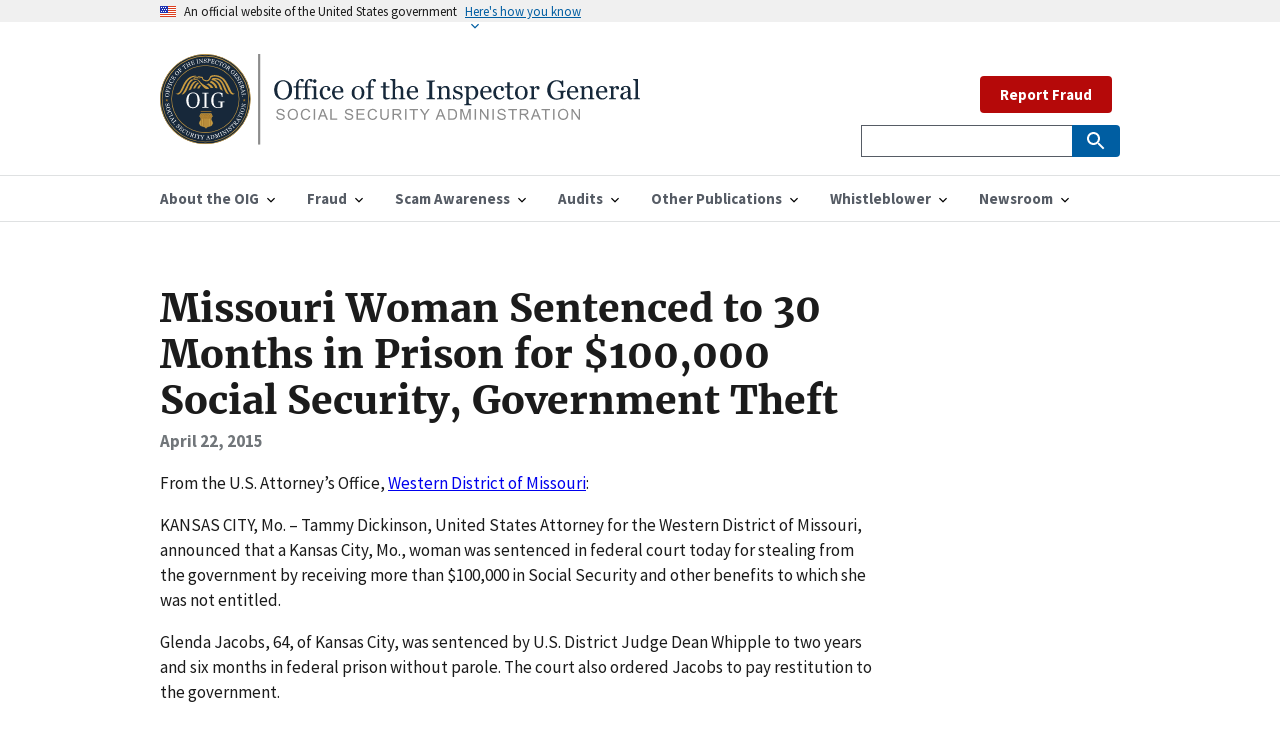

--- FILE ---
content_type: application/javascript; charset=utf-8
request_url: https://oig.ssa.gov/assets/js/app.js
body_size: -102
content:
//= require js/uswds.min.js

// Add your custom javascript here
console.log("Hi from Federalist");
